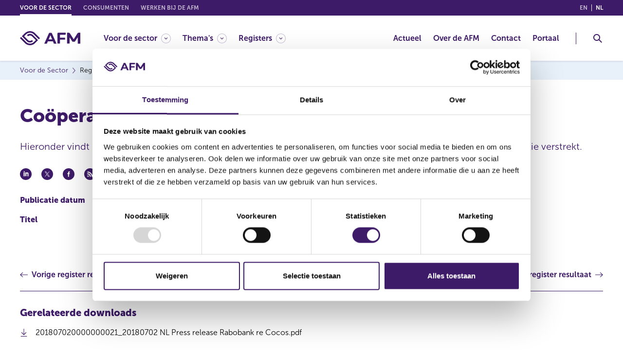

--- FILE ---
content_type: text/css; charset=utf-8
request_url: https://www.afm.nl/bundles/styles/print.css?v=9qqOfC_-HgNyPBbo1etzMdgDXzuQk8CKL9iNmy-usFQ1
body_size: 187
content:
@page{margin:1.5cm;size:A4}@media print{.cc-page{padding-top:0!important}.cc-header,.cc-header__top{position:static!important}header,footer,aside,#CookiebotWidget{display:none!important}}